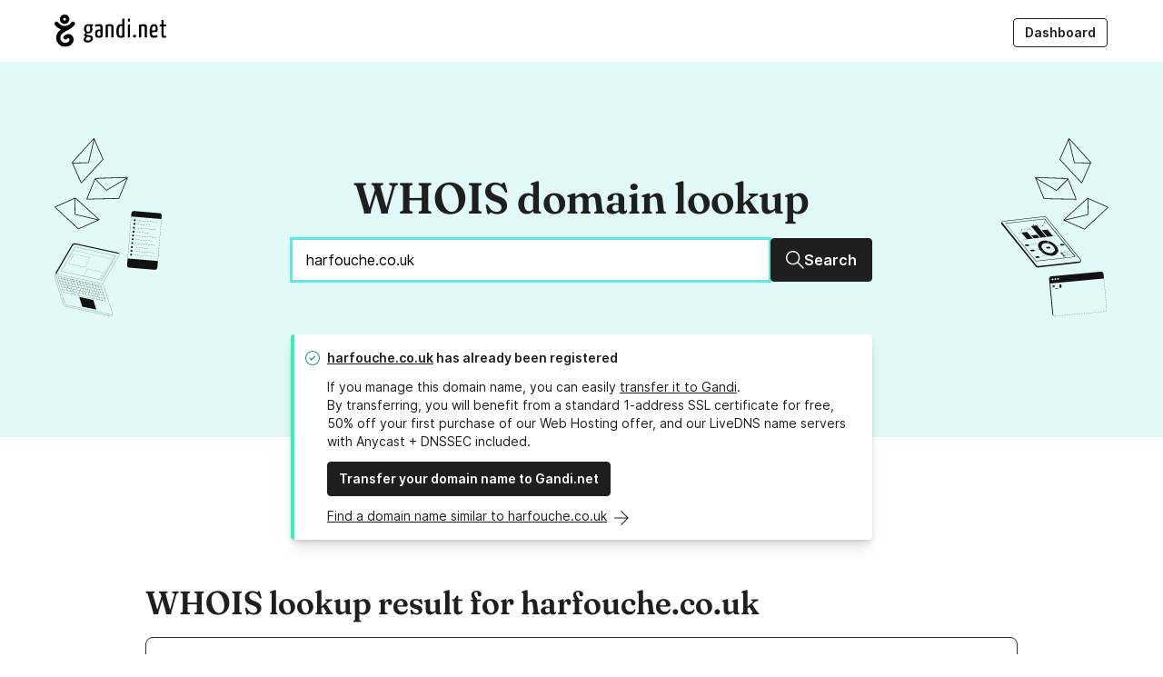

--- FILE ---
content_type: application/javascript
request_url: https://whois.gandi.net/assets/js/index.4593d465.js
body_size: 2333
content:
!function(_){"object"==typeof exports&&"undefined"!=typeof module?module.exports=_():"function"==typeof define&&define.amd?define([],_):("undefined"!=typeof window?window:"undefined"!=typeof global?global:"undefined"!=typeof self?self:this).Gandi=_()}(function(){return function t(o,r,i){function d(e,_){if(!r[e]){if(!o[e]){var n="function"==typeof require&&require;if(!_&&n)return n(e,!0);if(u)return u(e,!0);throw(_=new Error("Cannot find module '"+e+"'")).code="MODULE_NOT_FOUND",_}n=r[e]={exports:{}},o[e][0].call(n.exports,function(_){return d(o[e][1][_]||_)},n,n.exports,t,o,r,i)}return r[e].exports}for(var u="function"==typeof require&&require,_=0;_<i.length;_++)d(i[_]);return d}({1:[function(_,e,n){"use strict";e.exports=function(){for(const e of document.querySelectorAll(".Accordion-button")){const n=e.closest("h3").nextElementSibling;e.onclick=()=>{var _="true"===e.getAttribute("aria-expanded")||!1;e.setAttribute("aria-expanded",!_),n.hidden=_}}}},{}],2:[function(_,e,n){"use strict";e.exports=function(){const e=document.querySelector(".Header-mobileTrigger");e.addEventListener("click",()=>{var _=e.matches("[aria-expanded=true]");_&&e.setAttribute("aria-expanded","false"),_||e.setAttribute("aria-expanded","true")})}},{}],3:[function(_,e,n){"use strict";const t=_("./accordion"),o=_("./header");document.addEventListener("DOMContentLoaded",()=>{document.querySelector("html").classList.toggle("js","no-js"),t(),o();try{console.log("\n        _____\n___    /     \\    ___\n\\  \\  (  [ ]  )  /  /\n \\  \\  \\_____/  /  /\n  \\  \\_________/  /\n   \\___      ____/\n       \\   /`            _______           ___.         .__  .__         .__    .__  __\n       /  /  _____       \\      \\   ____   \\_ |__  __ __|  | |  |   _____|  |__ |__|/  |_\n      /  /  /     )      /   |   \\ /  _ \\   | __ \\|  |  \\  | |  |  /  ___/  |  \\|  \\   __\\\n     (  (    ~ / /      /    |    (  <_> )  | \\_\\ \\  |  /  |_|  |__\\___ \\|   Y  \\  ||  |\n      \\  \\____/ /       \\____|__  /\\____/   |___  /____/|____/____/____  >___|  /__||__|\n       \\_______/                \\/              \\/                     \\/     \\/\n\n"),console.log("ᘜ̊ Hello developer, you're reading, we are hiring\nSee https://gandi.jobs or mailto:jobs@gandi.net :)")}catch(_){}})},{"./accordion":1,"./header":2}]},{},[3])(3)});